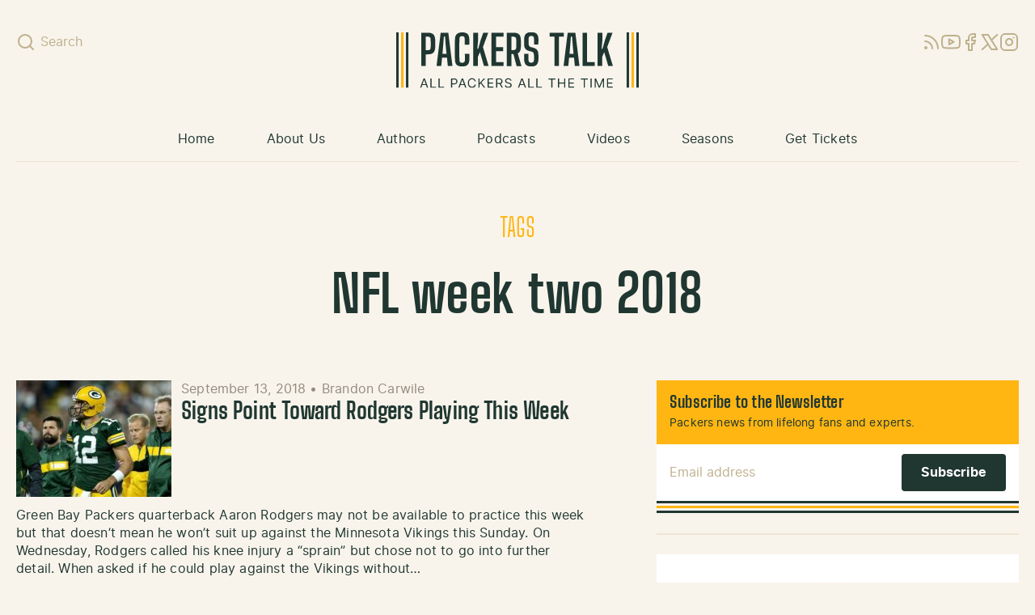

--- FILE ---
content_type: text/html; charset=utf-8
request_url: https://www.google.com/recaptcha/api2/aframe
body_size: 267
content:
<!DOCTYPE HTML><html><head><meta http-equiv="content-type" content="text/html; charset=UTF-8"></head><body><script nonce="mJsMZJCP-UX93uJU1udtrA">/** Anti-fraud and anti-abuse applications only. See google.com/recaptcha */ try{var clients={'sodar':'https://pagead2.googlesyndication.com/pagead/sodar?'};window.addEventListener("message",function(a){try{if(a.source===window.parent){var b=JSON.parse(a.data);var c=clients[b['id']];if(c){var d=document.createElement('img');d.src=c+b['params']+'&rc='+(localStorage.getItem("rc::a")?sessionStorage.getItem("rc::b"):"");window.document.body.appendChild(d);sessionStorage.setItem("rc::e",parseInt(sessionStorage.getItem("rc::e")||0)+1);localStorage.setItem("rc::h",'1769786110580');}}}catch(b){}});window.parent.postMessage("_grecaptcha_ready", "*");}catch(b){}</script></body></html>